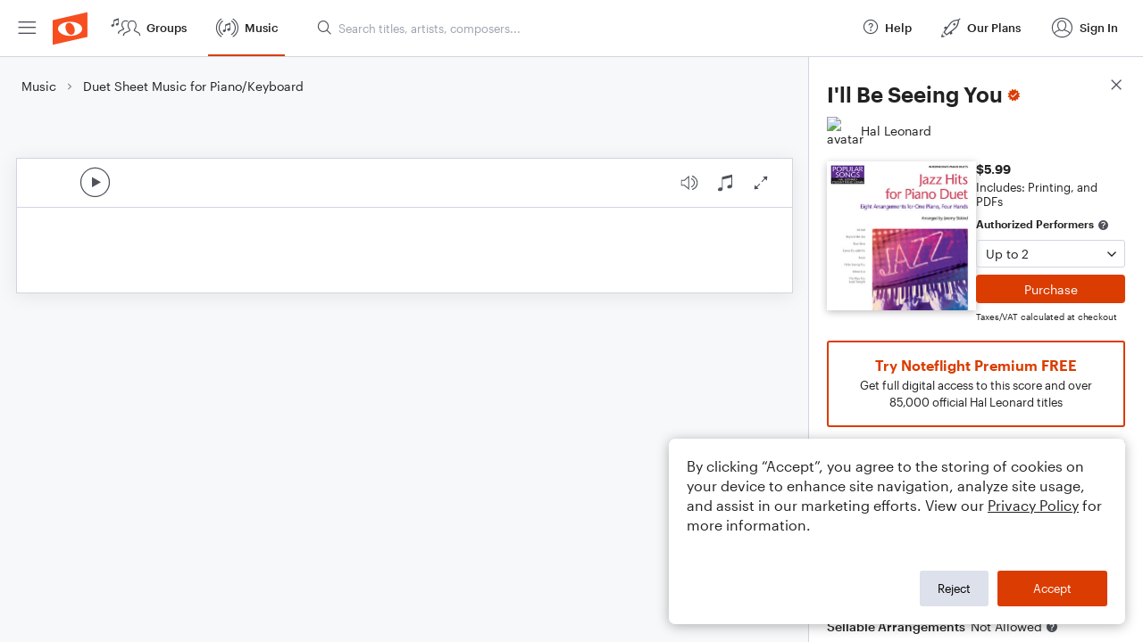

--- FILE ---
content_type: text/html; charset=utf-8
request_url: https://www.noteflight.com/pub_embed/45ceb6336cba13f0e032596ad99242ba?token=eyJhbGciOiJIUzI1NiJ9.eyJkYXRhIjp7InB1Ymxpc2hlZF9zY29yZV9pZCI6IjQ1Y2ViNjMzNmNiYTEzZjBlMDMyNTk2YWQ5OTI0MmJhIiwicHJldmlldyI6dHJ1ZSwicGVyc29uYWxpemF0aW9uIjpudWxsLCJkaXNhYmxlUHJpbnRpbmciOnRydWV9LCJleHAiOjE3Njk4MTk2MTJ9.EYu5FncZlot6w8wIdgXOM-kD3BLBGHKzHpY3jSRVLsw
body_size: 2154
content:
<!DOCTYPE html>
<html lang="en" xml:lang="en" xmlns="http://www.w3.org/1999/xhtml">
  <head>
    <meta content="text/html;charset=UTF-8" http-equiv="content-type" />
    <meta http-equiv="X-UA-Compatible" content="requiresActiveX=true" />

      <meta name="robots" content="noindex,nofollow" />

    <title>
      Noteflight - Online Music Notation Software
    </title>
    <script language="javascript">
      var appConfigJsonB64 = "[base64]/[base64]/[base64]"
    </script>
    <script src="https://production-assets.noteflight.com/speedyg/speedyg-a8e1916442d63d519d18.js"></script>
  </head>
  <body id="appBody">
  <div id="mainPage">
    <div id="embedContainer">
      <iframe id="embedIframe" class="fullSize" allow="autoplay; fullscreen"></iframe>
    </div>
    <div id="svgContainer">
      <div id="svgContainerHeader" class="svgContainerHeader" role="navigation" aria-label="svgContainerHeade">
        <div class="svgContainerHeaderInner" role="toolbar" aria-orientation="horizontal">
          <div class="headerPaletteLeft">
            <button
              id="playButton"
              class="unstyled paletteButton playCircle"
              aria-label="Play">
            </button>
          </div>
          <div class="headerPaletteRight">
            <button
              id="playbackButton"
              class="unstyled paletteButton playback"
              aria-label="Playback">
            </button>
            <button
              id="scoreButton"
              class="unstyled paletteButton notes"
              aria-label="Score">
            </button>
            <div id="printButtonContainer" class="hidden">
              <button
                id="printButton"
                class="unstyled paletteButton printSimple"
                aria-label="Print PDF Sample"
                aria-disabled="true">
              </button>
            </div>
            <button
              id="fullScreenButton"
              class="unstyled paletteButton"
              aria-label="Full Screen">
            </button>
          </div>
        </div>
      </div>
      <div id="pagesContainer" class="pagesContainer" role="main">
        <div id="pageTurnerBack" class="performUI performPageTurner back"></div>
        <div id="pageTurnerForward" class="performUI performPageTurner forward"></div>
      </div>
      <div id="spinner" class="hidden">
        <div id="spinner" class="overlay">
          <div class="spinnerContainer">
            <div class="spinner">
            </div>
            <div id="overlayCaption" class="overlayCaption"></div>
          </div>
        </div>
      </div>
    </div>
  </div>
</body>

</html>


--- FILE ---
content_type: text/javascript
request_url: https://production-assets.noteflight.com/client/js/tippy.d301891a9f7ec76d639e.js
body_size: 12981
content:
"use strict";(self.webpackChunkfrontend=self.webpackChunkfrontend||[]).push([[4315],{7275:(e,t,n)=>{function r(e){if(null==e)return window;if("[object Window]"!==e.toString()){var t=e.ownerDocument;return t&&t.defaultView||window}return e}function o(e){return e instanceof r(e).Element||e instanceof Element}function i(e){return e instanceof r(e).HTMLElement||e instanceof HTMLElement}function a(e){return"undefined"!=typeof ShadowRoot&&(e instanceof r(e).ShadowRoot||e instanceof ShadowRoot)}n.d(t,{default:()=>Tt});var s=Math.max,c=Math.min,u=Math.round;function p(e,t){void 0===t&&(t=!1);var n=e.getBoundingClientRect(),r=1,o=1;if(i(e)&&t){var a=e.offsetHeight,s=e.offsetWidth;s>0&&(r=u(n.width)/s||1),a>0&&(o=u(n.height)/a||1)}return{width:n.width/r,height:n.height/o,top:n.top/o,right:n.right/r,bottom:n.bottom/o,left:n.left/r,x:n.left/r,y:n.top/o}}function f(e){var t=r(e);return{scrollLeft:t.pageXOffset,scrollTop:t.pageYOffset}}function d(e){return e?(e.nodeName||"").toLowerCase():null}function l(e){return((o(e)?e.ownerDocument:e.document)||window.document).documentElement}function m(e){return p(l(e)).left+f(e).scrollLeft}function v(e){return r(e).getComputedStyle(e)}function h(e){var t=v(e),n=t.overflow,r=t.overflowX,o=t.overflowY;return/auto|scroll|overlay|hidden/.test(n+o+r)}function g(e,t,n){void 0===n&&(n=!1);var o,a,s=i(t),c=i(t)&&function(e){var t=e.getBoundingClientRect(),n=u(t.width)/e.offsetWidth||1,r=u(t.height)/e.offsetHeight||1;return 1!==n||1!==r}(t),v=l(t),g=p(e,c),b={scrollLeft:0,scrollTop:0},y={x:0,y:0};return(s||!s&&!n)&&(("body"!==d(t)||h(v))&&(b=(o=t)!==r(o)&&i(o)?{scrollLeft:(a=o).scrollLeft,scrollTop:a.scrollTop}:f(o)),i(t)?((y=p(t,!0)).x+=t.clientLeft,y.y+=t.clientTop):v&&(y.x=m(v))),{x:g.left+b.scrollLeft-y.x,y:g.top+b.scrollTop-y.y,width:g.width,height:g.height}}function b(e){var t=p(e),n=e.offsetWidth,r=e.offsetHeight;return Math.abs(t.width-n)<=1&&(n=t.width),Math.abs(t.height-r)<=1&&(r=t.height),{x:e.offsetLeft,y:e.offsetTop,width:n,height:r}}function y(e){return"html"===d(e)?e:e.assignedSlot||e.parentNode||(a(e)?e.host:null)||l(e)}function w(e){return["html","body","#document"].indexOf(d(e))>=0?e.ownerDocument.body:i(e)&&h(e)?e:w(y(e))}function x(e,t){var n;void 0===t&&(t=[]);var o=w(e),i=o===(null==(n=e.ownerDocument)?void 0:n.body),a=r(o),s=i?[a].concat(a.visualViewport||[],h(o)?o:[]):o,c=t.concat(s);return i?c:c.concat(x(y(s)))}function O(e){return["table","td","th"].indexOf(d(e))>=0}function E(e){return i(e)&&"fixed"!==v(e).position?e.offsetParent:null}function A(e){for(var t=r(e),n=E(e);n&&O(n)&&"static"===v(n).position;)n=E(n);return n&&("html"===d(n)||"body"===d(n)&&"static"===v(n).position)?t:n||function(e){var t=-1!==navigator.userAgent.toLowerCase().indexOf("firefox");if(-1!==navigator.userAgent.indexOf("Trident")&&i(e)&&"fixed"===v(e).position)return null;var n=y(e);for(a(n)&&(n=n.host);i(n)&&["html","body"].indexOf(d(n))<0;){var r=v(n);if("none"!==r.transform||"none"!==r.perspective||"paint"===r.contain||-1!==["transform","perspective"].indexOf(r.willChange)||t&&"filter"===r.willChange||t&&r.filter&&"none"!==r.filter)return n;n=n.parentNode}return null}(e)||t}var T="top",j="bottom",D="right",L="left",k="auto",C=[T,j,D,L],P="start",S="end",M="clippingParents",H="viewport",R="popper",V="reference",W=C.reduce((function(e,t){return e.concat([t+"-"+P,t+"-"+S])}),[]),B=[].concat(C,[k]).reduce((function(e,t){return e.concat([t,t+"-"+P,t+"-"+S])}),[]),N=["beforeRead","read","afterRead","beforeMain","main","afterMain","beforeWrite","write","afterWrite"];function I(e){var t=new Map,n=new Set,r=[];function o(e){n.add(e.name),[].concat(e.requires||[],e.requiresIfExists||[]).forEach((function(e){if(!n.has(e)){var r=t.get(e);r&&o(r)}})),r.push(e)}return e.forEach((function(e){t.set(e.name,e)})),e.forEach((function(e){n.has(e.name)||o(e)})),r}var _={placement:"bottom",modifiers:[],strategy:"absolute"};function U(){for(var e=arguments.length,t=new Array(e),n=0;n<e;n++)t[n]=arguments[n];return!t.some((function(e){return!(e&&"function"==typeof e.getBoundingClientRect)}))}function q(e){void 0===e&&(e={});var t=e,n=t.defaultModifiers,r=void 0===n?[]:n,i=t.defaultOptions,a=void 0===i?_:i;return function(e,t,n){void 0===n&&(n=a);var i,s,c={placement:"bottom",orderedModifiers:[],options:Object.assign({},_,a),modifiersData:{},elements:{reference:e,popper:t},attributes:{},styles:{}},u=[],p=!1,f={state:c,setOptions:function(n){var i="function"==typeof n?n(c.options):n;d(),c.options=Object.assign({},a,c.options,i),c.scrollParents={reference:o(e)?x(e):e.contextElement?x(e.contextElement):[],popper:x(t)};var s=function(e){var t=I(e);return N.reduce((function(e,n){return e.concat(t.filter((function(e){return e.phase===n})))}),[])}(function(e){var t=e.reduce((function(e,t){var n=e[t.name];return e[t.name]=n?Object.assign({},n,t,{options:Object.assign({},n.options,t.options),data:Object.assign({},n.data,t.data)}):t,e}),{});return Object.keys(t).map((function(e){return t[e]}))}([].concat(r,c.options.modifiers)));return c.orderedModifiers=s.filter((function(e){return e.enabled})),c.orderedModifiers.forEach((function(e){var t=e.name,n=e.options,r=void 0===n?{}:n,o=e.effect;if("function"==typeof o){var i=o({state:c,name:t,instance:f,options:r}),a=function(){};u.push(i||a)}})),f.update()},forceUpdate:function(){if(!p){var e=c.elements,t=e.reference,n=e.popper;if(U(t,n)){c.rects={reference:g(t,A(n),"fixed"===c.options.strategy),popper:b(n)},c.reset=!1,c.placement=c.options.placement,c.orderedModifiers.forEach((function(e){return c.modifiersData[e.name]=Object.assign({},e.data)}));for(var r=0;r<c.orderedModifiers.length;r++)if(!0!==c.reset){var o=c.orderedModifiers[r],i=o.fn,a=o.options,s=void 0===a?{}:a,u=o.name;"function"==typeof i&&(c=i({state:c,options:s,name:u,instance:f})||c)}else c.reset=!1,r=-1}}},update:(i=function(){return new Promise((function(e){f.forceUpdate(),e(c)}))},function(){return s||(s=new Promise((function(e){Promise.resolve().then((function(){s=void 0,e(i())}))}))),s}),destroy:function(){d(),p=!0}};if(!U(e,t))return f;function d(){u.forEach((function(e){return e()})),u=[]}return f.setOptions(n).then((function(e){!p&&n.onFirstUpdate&&n.onFirstUpdate(e)})),f}}var $={passive:!0};function F(e){return e.split("-")[0]}function z(e){return e.split("-")[1]}function X(e){return["top","bottom"].indexOf(e)>=0?"x":"y"}function Y(e){var t,n=e.reference,r=e.element,o=e.placement,i=o?F(o):null,a=o?z(o):null,s=n.x+n.width/2-r.width/2,c=n.y+n.height/2-r.height/2;switch(i){case T:t={x:s,y:n.y-r.height};break;case j:t={x:s,y:n.y+n.height};break;case D:t={x:n.x+n.width,y:c};break;case L:t={x:n.x-r.width,y:c};break;default:t={x:n.x,y:n.y}}var u=i?X(i):null;if(null!=u){var p="y"===u?"height":"width";switch(a){case P:t[u]=t[u]-(n[p]/2-r[p]/2);break;case S:t[u]=t[u]+(n[p]/2-r[p]/2)}}return t}var J={top:"auto",right:"auto",bottom:"auto",left:"auto"};function G(e){var t,n=e.popper,o=e.popperRect,i=e.placement,a=e.variation,s=e.offsets,c=e.position,p=e.gpuAcceleration,f=e.adaptive,d=e.roundOffsets,m=e.isFixed,h=s.x,g=void 0===h?0:h,b=s.y,y=void 0===b?0:b,w="function"==typeof d?d({x:g,y}):{x:g,y};g=w.x,y=w.y;var x=s.hasOwnProperty("x"),O=s.hasOwnProperty("y"),E=L,k=T,C=window;if(f){var P=A(n),M="clientHeight",H="clientWidth";if(P===r(n)&&"static"!==v(P=l(n)).position&&"absolute"===c&&(M="scrollHeight",H="scrollWidth"),i===T||(i===L||i===D)&&a===S)k=j,y-=(m&&P===C&&C.visualViewport?C.visualViewport.height:P[M])-o.height,y*=p?1:-1;if(i===L||(i===T||i===j)&&a===S)E=D,g-=(m&&P===C&&C.visualViewport?C.visualViewport.width:P[H])-o.width,g*=p?1:-1}var R,V=Object.assign({position:c},f&&J),W=!0===d?function(e){var t=e.x,n=e.y,r=window.devicePixelRatio||1;return{x:u(t*r)/r||0,y:u(n*r)/r||0}}({x:g,y}):{x:g,y};return g=W.x,y=W.y,p?Object.assign({},V,((R={})[k]=O?"0":"",R[E]=x?"0":"",R.transform=(C.devicePixelRatio||1)<=1?"translate("+g+"px, "+y+"px)":"translate3d("+g+"px, "+y+"px, 0)",R)):Object.assign({},V,((t={})[k]=O?y+"px":"",t[E]=x?g+"px":"",t.transform="",t))}const K={name:"applyStyles",enabled:!0,phase:"write",fn:function(e){var t=e.state;Object.keys(t.elements).forEach((function(e){var n=t.styles[e]||{},r=t.attributes[e]||{},o=t.elements[e];i(o)&&d(o)&&(Object.assign(o.style,n),Object.keys(r).forEach((function(e){var t=r[e];!1===t?o.removeAttribute(e):o.setAttribute(e,!0===t?"":t)})))}))},effect:function(e){var t=e.state,n={popper:{position:t.options.strategy,left:"0",top:"0",margin:"0"},arrow:{position:"absolute"},reference:{}};return Object.assign(t.elements.popper.style,n.popper),t.styles=n,t.elements.arrow&&Object.assign(t.elements.arrow.style,n.arrow),function(){Object.keys(t.elements).forEach((function(e){var r=t.elements[e],o=t.attributes[e]||{},a=Object.keys(t.styles.hasOwnProperty(e)?t.styles[e]:n[e]).reduce((function(e,t){return e[t]="",e}),{});i(r)&&d(r)&&(Object.assign(r.style,a),Object.keys(o).forEach((function(e){r.removeAttribute(e)})))}))}},requires:["computeStyles"]};const Q={name:"offset",enabled:!0,phase:"main",requires:["popperOffsets"],fn:function(e){var t=e.state,n=e.options,r=e.name,o=n.offset,i=void 0===o?[0,0]:o,a=B.reduce((function(e,n){return e[n]=function(e,t,n){var r=F(e),o=[L,T].indexOf(r)>=0?-1:1,i="function"==typeof n?n(Object.assign({},t,{placement:e})):n,a=i[0],s=i[1];return a=a||0,s=(s||0)*o,[L,D].indexOf(r)>=0?{x:s,y:a}:{x:a,y:s}}(n,t.rects,i),e}),{}),s=a[t.placement],c=s.x,u=s.y;null!=t.modifiersData.popperOffsets&&(t.modifiersData.popperOffsets.x+=c,t.modifiersData.popperOffsets.y+=u),t.modifiersData[r]=a}};var Z={left:"right",right:"left",bottom:"top",top:"bottom"};function ee(e){return e.replace(/left|right|bottom|top/g,(function(e){return Z[e]}))}var te={start:"end",end:"start"};function ne(e){return e.replace(/start|end/g,(function(e){return te[e]}))}function re(e,t){var n=t.getRootNode&&t.getRootNode();if(e.contains(t))return!0;if(n&&a(n)){var r=t;do{if(r&&e.isSameNode(r))return!0;r=r.parentNode||r.host}while(r)}return!1}function oe(e){return Object.assign({},e,{left:e.x,top:e.y,right:e.x+e.width,bottom:e.y+e.height})}function ie(e,t){return t===H?oe(function(e){var t=r(e),n=l(e),o=t.visualViewport,i=n.clientWidth,a=n.clientHeight,s=0,c=0;return o&&(i=o.width,a=o.height,/^((?!chrome|android).)*safari/i.test(navigator.userAgent)||(s=o.offsetLeft,c=o.offsetTop)),{width:i,height:a,x:s+m(e),y:c}}(e)):o(t)?function(e){var t=p(e);return t.top=t.top+e.clientTop,t.left=t.left+e.clientLeft,t.bottom=t.top+e.clientHeight,t.right=t.left+e.clientWidth,t.width=e.clientWidth,t.height=e.clientHeight,t.x=t.left,t.y=t.top,t}(t):oe(function(e){var t,n=l(e),r=f(e),o=null==(t=e.ownerDocument)?void 0:t.body,i=s(n.scrollWidth,n.clientWidth,o?o.scrollWidth:0,o?o.clientWidth:0),a=s(n.scrollHeight,n.clientHeight,o?o.scrollHeight:0,o?o.clientHeight:0),c=-r.scrollLeft+m(e),u=-r.scrollTop;return"rtl"===v(o||n).direction&&(c+=s(n.clientWidth,o?o.clientWidth:0)-i),{width:i,height:a,x:c,y:u}}(l(e)))}function ae(e,t,n){var r="clippingParents"===t?function(e){var t=x(y(e)),n=["absolute","fixed"].indexOf(v(e).position)>=0&&i(e)?A(e):e;return o(n)?t.filter((function(e){return o(e)&&re(e,n)&&"body"!==d(e)})):[]}(e):[].concat(t),a=[].concat(r,[n]),u=a[0],p=a.reduce((function(t,n){var r=ie(e,n);return t.top=s(r.top,t.top),t.right=c(r.right,t.right),t.bottom=c(r.bottom,t.bottom),t.left=s(r.left,t.left),t}),ie(e,u));return p.width=p.right-p.left,p.height=p.bottom-p.top,p.x=p.left,p.y=p.top,p}function se(e){return Object.assign({},{top:0,right:0,bottom:0,left:0},e)}function ce(e,t){return t.reduce((function(t,n){return t[n]=e,t}),{})}function ue(e,t){void 0===t&&(t={});var n=t,r=n.placement,i=void 0===r?e.placement:r,a=n.boundary,s=void 0===a?M:a,c=n.rootBoundary,u=void 0===c?H:c,f=n.elementContext,d=void 0===f?R:f,m=n.altBoundary,v=void 0!==m&&m,h=n.padding,g=void 0===h?0:h,b=se("number"!=typeof g?g:ce(g,C)),y=d===R?V:R,w=e.rects.popper,x=e.elements[v?y:d],O=ae(o(x)?x:x.contextElement||l(e.elements.popper),s,u),E=p(e.elements.reference),A=Y({reference:E,element:w,strategy:"absolute",placement:i}),L=oe(Object.assign({},w,A)),k=d===R?L:E,P={top:O.top-k.top+b.top,bottom:k.bottom-O.bottom+b.bottom,left:O.left-k.left+b.left,right:k.right-O.right+b.right},S=e.modifiersData.offset;if(d===R&&S){var W=S[i];Object.keys(P).forEach((function(e){var t=[D,j].indexOf(e)>=0?1:-1,n=[T,j].indexOf(e)>=0?"y":"x";P[e]+=W[n]*t}))}return P}function pe(e,t,n){return s(e,c(t,n))}const fe={name:"preventOverflow",enabled:!0,phase:"main",fn:function(e){var t=e.state,n=e.options,r=e.name,o=n.mainAxis,i=void 0===o||o,a=n.altAxis,u=void 0!==a&&a,p=n.boundary,f=n.rootBoundary,d=n.altBoundary,l=n.padding,m=n.tether,v=void 0===m||m,h=n.tetherOffset,g=void 0===h?0:h,y=ue(t,{boundary:p,rootBoundary:f,padding:l,altBoundary:d}),w=F(t.placement),x=z(t.placement),O=!x,E=X(w),k="x"===E?"y":"x",C=t.modifiersData.popperOffsets,S=t.rects.reference,M=t.rects.popper,H="function"==typeof g?g(Object.assign({},t.rects,{placement:t.placement})):g,R="number"==typeof H?{mainAxis:H,altAxis:H}:Object.assign({mainAxis:0,altAxis:0},H),V=t.modifiersData.offset?t.modifiersData.offset[t.placement]:null,W={x:0,y:0};if(C){if(i){var B,N="y"===E?T:L,I="y"===E?j:D,_="y"===E?"height":"width",U=C[E],q=U+y[N],$=U-y[I],Y=v?-M[_]/2:0,J=x===P?S[_]:M[_],G=x===P?-M[_]:-S[_],K=t.elements.arrow,Q=v&&K?b(K):{width:0,height:0},Z=t.modifiersData["arrow#persistent"]?t.modifiersData["arrow#persistent"].padding:{top:0,right:0,bottom:0,left:0},ee=Z[N],te=Z[I],ne=pe(0,S[_],Q[_]),re=O?S[_]/2-Y-ne-ee-R.mainAxis:J-ne-ee-R.mainAxis,oe=O?-S[_]/2+Y+ne+te+R.mainAxis:G+ne+te+R.mainAxis,ie=t.elements.arrow&&A(t.elements.arrow),ae=ie?"y"===E?ie.clientTop||0:ie.clientLeft||0:0,se=null!=(B=null==V?void 0:V[E])?B:0,ce=U+oe-se,fe=pe(v?c(q,U+re-se-ae):q,U,v?s($,ce):$);C[E]=fe,W[E]=fe-U}if(u){var de,le="x"===E?T:L,me="x"===E?j:D,ve=C[k],he="y"===k?"height":"width",ge=ve+y[le],be=ve-y[me],ye=-1!==[T,L].indexOf(w),we=null!=(de=null==V?void 0:V[k])?de:0,xe=ye?ge:ve-S[he]-M[he]-we+R.altAxis,Oe=ye?ve+S[he]+M[he]-we-R.altAxis:be,Ee=v&&ye?function(e,t,n){var r=pe(e,t,n);return r>n?n:r}(xe,ve,Oe):pe(v?xe:ge,ve,v?Oe:be);C[k]=Ee,W[k]=Ee-ve}t.modifiersData[r]=W}},requiresIfExists:["offset"]};const de={name:"arrow",enabled:!0,phase:"main",fn:function(e){var t,n=e.state,r=e.name,o=e.options,i=n.elements.arrow,a=n.modifiersData.popperOffsets,s=F(n.placement),c=X(s),u=[L,D].indexOf(s)>=0?"height":"width";if(i&&a){var p=function(e,t){return se("number"!=typeof(e="function"==typeof e?e(Object.assign({},t.rects,{placement:t.placement})):e)?e:ce(e,C))}(o.padding,n),f=b(i),d="y"===c?T:L,l="y"===c?j:D,m=n.rects.reference[u]+n.rects.reference[c]-a[c]-n.rects.popper[u],v=a[c]-n.rects.reference[c],h=A(i),g=h?"y"===c?h.clientHeight||0:h.clientWidth||0:0,y=m/2-v/2,w=p[d],x=g-f[u]-p[l],O=g/2-f[u]/2+y,E=pe(w,O,x),k=c;n.modifiersData[r]=((t={})[k]=E,t.centerOffset=E-O,t)}},effect:function(e){var t=e.state,n=e.options.element,r=void 0===n?"[data-popper-arrow]":n;null!=r&&("string"!=typeof r||(r=t.elements.popper.querySelector(r)))&&re(t.elements.popper,r)&&(t.elements.arrow=r)},requires:["popperOffsets"],requiresIfExists:["preventOverflow"]};function le(e,t,n){return void 0===n&&(n={x:0,y:0}),{top:e.top-t.height-n.y,right:e.right-t.width+n.x,bottom:e.bottom-t.height+n.y,left:e.left-t.width-n.x}}function me(e){return[T,D,j,L].some((function(t){return e[t]>=0}))}var ve=q({defaultModifiers:[{name:"eventListeners",enabled:!0,phase:"write",fn:function(){},effect:function(e){var t=e.state,n=e.instance,o=e.options,i=o.scroll,a=void 0===i||i,s=o.resize,c=void 0===s||s,u=r(t.elements.popper),p=[].concat(t.scrollParents.reference,t.scrollParents.popper);return a&&p.forEach((function(e){e.addEventListener("scroll",n.update,$)})),c&&u.addEventListener("resize",n.update,$),function(){a&&p.forEach((function(e){e.removeEventListener("scroll",n.update,$)})),c&&u.removeEventListener("resize",n.update,$)}},data:{}},{name:"popperOffsets",enabled:!0,phase:"read",fn:function(e){var t=e.state,n=e.name;t.modifiersData[n]=Y({reference:t.rects.reference,element:t.rects.popper,strategy:"absolute",placement:t.placement})},data:{}},{name:"computeStyles",enabled:!0,phase:"beforeWrite",fn:function(e){var t=e.state,n=e.options,r=n.gpuAcceleration,o=void 0===r||r,i=n.adaptive,a=void 0===i||i,s=n.roundOffsets,c=void 0===s||s,u={placement:F(t.placement),variation:z(t.placement),popper:t.elements.popper,popperRect:t.rects.popper,gpuAcceleration:o,isFixed:"fixed"===t.options.strategy};null!=t.modifiersData.popperOffsets&&(t.styles.popper=Object.assign({},t.styles.popper,G(Object.assign({},u,{offsets:t.modifiersData.popperOffsets,position:t.options.strategy,adaptive:a,roundOffsets:c})))),null!=t.modifiersData.arrow&&(t.styles.arrow=Object.assign({},t.styles.arrow,G(Object.assign({},u,{offsets:t.modifiersData.arrow,position:"absolute",adaptive:!1,roundOffsets:c})))),t.attributes.popper=Object.assign({},t.attributes.popper,{"data-popper-placement":t.placement})},data:{}},K,Q,{name:"flip",enabled:!0,phase:"main",fn:function(e){var t=e.state,n=e.options,r=e.name;if(!t.modifiersData[r]._skip){for(var o=n.mainAxis,i=void 0===o||o,a=n.altAxis,s=void 0===a||a,c=n.fallbackPlacements,u=n.padding,p=n.boundary,f=n.rootBoundary,d=n.altBoundary,l=n.flipVariations,m=void 0===l||l,v=n.allowedAutoPlacements,h=t.options.placement,g=F(h),b=c||(g===h||!m?[ee(h)]:function(e){if(F(e)===k)return[];var t=ee(e);return[ne(e),t,ne(t)]}(h)),y=[h].concat(b).reduce((function(e,n){return e.concat(F(n)===k?function(e,t){void 0===t&&(t={});var n=t,r=n.placement,o=n.boundary,i=n.rootBoundary,a=n.padding,s=n.flipVariations,c=n.allowedAutoPlacements,u=void 0===c?B:c,p=z(r),f=p?s?W:W.filter((function(e){return z(e)===p})):C,d=f.filter((function(e){return u.indexOf(e)>=0}));0===d.length&&(d=f);var l=d.reduce((function(t,n){return t[n]=ue(e,{placement:n,boundary:o,rootBoundary:i,padding:a})[F(n)],t}),{});return Object.keys(l).sort((function(e,t){return l[e]-l[t]}))}(t,{placement:n,boundary:p,rootBoundary:f,padding:u,flipVariations:m,allowedAutoPlacements:v}):n)}),[]),w=t.rects.reference,x=t.rects.popper,O=new Map,E=!0,A=y[0],S=0;S<y.length;S++){var M=y[S],H=F(M),R=z(M)===P,V=[T,j].indexOf(H)>=0,N=V?"width":"height",I=ue(t,{placement:M,boundary:p,rootBoundary:f,altBoundary:d,padding:u}),_=V?R?D:L:R?j:T;w[N]>x[N]&&(_=ee(_));var U=ee(_),q=[];if(i&&q.push(I[H]<=0),s&&q.push(I[_]<=0,I[U]<=0),q.every((function(e){return e}))){A=M,E=!1;break}O.set(M,q)}if(E)for(var $=function(e){var t=y.find((function(t){var n=O.get(t);if(n)return n.slice(0,e).every((function(e){return e}))}));if(t)return A=t,"break"},X=m?3:1;X>0;X--){if("break"===$(X))break}t.placement!==A&&(t.modifiersData[r]._skip=!0,t.placement=A,t.reset=!0)}},requiresIfExists:["offset"],data:{_skip:!1}},fe,de,{name:"hide",enabled:!0,phase:"main",requiresIfExists:["preventOverflow"],fn:function(e){var t=e.state,n=e.name,r=t.rects.reference,o=t.rects.popper,i=t.modifiersData.preventOverflow,a=ue(t,{elementContext:"reference"}),s=ue(t,{altBoundary:!0}),c=le(a,r),u=le(s,o,i),p=me(c),f=me(u);t.modifiersData[n]={referenceClippingOffsets:c,popperEscapeOffsets:u,isReferenceHidden:p,hasPopperEscaped:f},t.attributes.popper=Object.assign({},t.attributes.popper,{"data-popper-reference-hidden":p,"data-popper-escaped":f})}}]}),he="tippy-content",ge="tippy-backdrop",be="tippy-arrow",ye="tippy-svg-arrow",we={passive:!0,capture:!0},xe=function(){return document.body};function Oe(e,t,n){if(Array.isArray(e)){var r=e[t];return null==r?Array.isArray(n)?n[t]:n:r}return e}function Ee(e,t){var n={}.toString.call(e);return 0===n.indexOf("[object")&&n.indexOf(t+"]")>-1}function Ae(e,t){return"function"==typeof e?e.apply(void 0,t):e}function Te(e,t){return 0===t?e:function(r){clearTimeout(n),n=setTimeout((function(){e(r)}),t)};var n}function je(e){return[].concat(e)}function De(e,t){-1===e.indexOf(t)&&e.push(t)}function Le(e){return e.split("-")[0]}function ke(e){return[].slice.call(e)}function Ce(e){return Object.keys(e).reduce((function(t,n){return void 0!==e[n]&&(t[n]=e[n]),t}),{})}function Pe(){return document.createElement("div")}function Se(e){return["Element","Fragment"].some((function(t){return Ee(e,t)}))}function Me(e){return Ee(e,"MouseEvent")}function He(e){return!(!e||!e._tippy||e._tippy.reference!==e)}function Re(e){return Se(e)?[e]:function(e){return Ee(e,"NodeList")}(e)?ke(e):Array.isArray(e)?e:ke(document.querySelectorAll(e))}function Ve(e,t){e.forEach((function(e){e&&(e.style.transitionDuration=t+"ms")}))}function We(e,t){e.forEach((function(e){e&&e.setAttribute("data-state",t)}))}function Be(e){var t,n=je(e)[0];return null!=n&&null!=(t=n.ownerDocument)&&t.body?n.ownerDocument:document}function Ne(e,t,n){var r=t+"EventListener";["transitionend","webkitTransitionEnd"].forEach((function(t){e[r](t,n)}))}function Ie(e,t){for(var n=t;n;){var r;if(e.contains(n))return!0;n=null==n.getRootNode||null==(r=n.getRootNode())?void 0:r.host}return!1}var _e={isTouch:!1},Ue=0;function qe(){_e.isTouch||(_e.isTouch=!0,window.performance&&document.addEventListener("mousemove",$e))}function $e(){var e=performance.now();e-Ue<20&&(_e.isTouch=!1,document.removeEventListener("mousemove",$e)),Ue=e}function Fe(){var e=document.activeElement;if(He(e)){var t=e._tippy;e.blur&&!t.state.isVisible&&e.blur()}}var ze=!!("undefined"!=typeof window&&"undefined"!=typeof document)&&!!window.msCrypto;var Xe={animateFill:!1,followCursor:!1,inlinePositioning:!1,sticky:!1},Ye=Object.assign({appendTo:xe,aria:{content:"auto",expanded:"auto"},delay:0,duration:[300,250],getReferenceClientRect:null,hideOnClick:!0,ignoreAttributes:!1,interactive:!1,interactiveBorder:2,interactiveDebounce:0,moveTransition:"",offset:[0,10],onAfterUpdate:function(){},onBeforeUpdate:function(){},onCreate:function(){},onDestroy:function(){},onHidden:function(){},onHide:function(){},onMount:function(){},onShow:function(){},onShown:function(){},onTrigger:function(){},onUntrigger:function(){},onClickOutside:function(){},placement:"top",plugins:[],popperOptions:{},render:null,showOnCreate:!1,touch:!0,trigger:"mouseenter focus",triggerTarget:null},Xe,{allowHTML:!1,animation:"fade",arrow:!0,content:"",inertia:!1,maxWidth:350,role:"tooltip",theme:"",zIndex:9999}),Je=Object.keys(Ye);function Ge(e){var t=(e.plugins||[]).reduce((function(t,n){var r,o=n.name,i=n.defaultValue;o&&(t[o]=void 0!==e[o]?e[o]:null!=(r=Ye[o])?r:i);return t}),{});return Object.assign({},e,t)}function Ke(e,t){var n=Object.assign({},t,{content:Ae(t.content,[e])},t.ignoreAttributes?{}:function(e,t){return(t?Object.keys(Ge(Object.assign({},Ye,{plugins:t}))):Je).reduce((function(t,n){var r=(e.getAttribute("data-tippy-"+n)||"").trim();if(!r)return t;if("content"===n)t[n]=r;else try{t[n]=JSON.parse(r)}catch(e){t[n]=r}return t}),{})}(e,t.plugins));return n.aria=Object.assign({},Ye.aria,n.aria),n.aria={expanded:"auto"===n.aria.expanded?t.interactive:n.aria.expanded,content:"auto"===n.aria.content?t.interactive?null:"describedby":n.aria.content},n}var Qe=function(){return"innerHTML"};function Ze(e,t){e[Qe()]=t}function et(e){var t=Pe();return!0===e?t.className=be:(t.className=ye,Se(e)?t.appendChild(e):Ze(t,e)),t}function tt(e,t){Se(t.content)?(Ze(e,""),e.appendChild(t.content)):"function"!=typeof t.content&&(t.allowHTML?Ze(e,t.content):e.textContent=t.content)}function nt(e){var t=e.firstElementChild,n=ke(t.children);return{box:t,content:n.find((function(e){return e.classList.contains(he)})),arrow:n.find((function(e){return e.classList.contains(be)||e.classList.contains(ye)})),backdrop:n.find((function(e){return e.classList.contains(ge)}))}}function rt(e){var t=Pe(),n=Pe();n.className="tippy-box",n.setAttribute("data-state","hidden"),n.setAttribute("tabindex","-1");var r=Pe();function o(n,r){var o=nt(t),i=o.box,a=o.content,s=o.arrow;r.theme?i.setAttribute("data-theme",r.theme):i.removeAttribute("data-theme"),"string"==typeof r.animation?i.setAttribute("data-animation",r.animation):i.removeAttribute("data-animation"),r.inertia?i.setAttribute("data-inertia",""):i.removeAttribute("data-inertia"),i.style.maxWidth="number"==typeof r.maxWidth?r.maxWidth+"px":r.maxWidth,r.role?i.setAttribute("role",r.role):i.removeAttribute("role"),n.content===r.content&&n.allowHTML===r.allowHTML||tt(a,e.props),r.arrow?s?n.arrow!==r.arrow&&(i.removeChild(s),i.appendChild(et(r.arrow))):i.appendChild(et(r.arrow)):s&&i.removeChild(s)}return r.className=he,r.setAttribute("data-state","hidden"),tt(r,e.props),t.appendChild(n),n.appendChild(r),o(e.props,e.props),{popper:t,onUpdate:o}}rt.$$tippy=!0;var ot=1,it=[],at=[];function st(e,t){var n,r,o,i,a,s,c,u,p=Ke(e,Object.assign({},Ye,Ge(Ce(t)))),f=!1,d=!1,l=!1,m=!1,v=[],h=Te(X,p.interactiveDebounce),g=ot++,b=(u=p.plugins).filter((function(e,t){return u.indexOf(e)===t})),y={id:g,reference:e,popper:Pe(),popperInstance:null,props:p,state:{isEnabled:!0,isVisible:!1,isDestroyed:!1,isMounted:!1,isShown:!1},plugins:b,clearDelayTimeouts:function(){clearTimeout(n),clearTimeout(r),cancelAnimationFrame(o)},setProps:function(t){0;if(y.state.isDestroyed)return;M("onBeforeUpdate",[y,t]),F();var n=y.props,r=Ke(e,Object.assign({},n,Ce(t),{ignoreAttributes:!0}));y.props=r,$(),n.interactiveDebounce!==r.interactiveDebounce&&(V(),h=Te(X,r.interactiveDebounce));n.triggerTarget&&!r.triggerTarget?je(n.triggerTarget).forEach((function(e){e.removeAttribute("aria-expanded")})):r.triggerTarget&&e.removeAttribute("aria-expanded");R(),S(),O&&O(n,r);y.popperInstance&&(K(),Z().forEach((function(e){requestAnimationFrame(e._tippy.popperInstance.forceUpdate)})));M("onAfterUpdate",[y,t])},setContent:function(e){y.setProps({content:e})},show:function(){0;var e=y.state.isVisible,t=y.state.isDestroyed,n=!y.state.isEnabled,r=_e.isTouch&&!y.props.touch,o=Oe(y.props.duration,0,Ye.duration);if(e||t||n||r)return;if(L().hasAttribute("disabled"))return;if(M("onShow",[y],!1),!1===y.props.onShow(y))return;y.state.isVisible=!0,D()&&(x.style.visibility="visible");S(),I(),y.state.isMounted||(x.style.transition="none");if(D()){var i=C();Ve([i.box,i.content],0)}s=function(){var e;if(y.state.isVisible&&!m){if(m=!0,x.offsetHeight,x.style.transition=y.props.moveTransition,D()&&y.props.animation){var t=C(),n=t.box,r=t.content;Ve([n,r],o),We([n,r],"visible")}H(),R(),De(at,y),null==(e=y.popperInstance)||e.forceUpdate(),M("onMount",[y]),y.props.animation&&D()&&function(e,t){U(e,t)}(o,(function(){y.state.isShown=!0,M("onShown",[y])}))}},function(){var e,t=y.props.appendTo,n=L();e=y.props.interactive&&t===xe||"parent"===t?n.parentNode:Ae(t,[n]);e.contains(x)||e.appendChild(x);y.state.isMounted=!0,K(),!1}()},hide:function(){0;var e=!y.state.isVisible,t=y.state.isDestroyed,n=!y.state.isEnabled,r=Oe(y.props.duration,1,Ye.duration);if(e||t||n)return;if(M("onHide",[y],!1),!1===y.props.onHide(y))return;y.state.isVisible=!1,y.state.isShown=!1,m=!1,f=!1,D()&&(x.style.visibility="hidden");if(V(),_(),S(!0),D()){var o=C(),i=o.box,a=o.content;y.props.animation&&(Ve([i,a],r),We([i,a],"hidden"))}H(),R(),y.props.animation?D()&&function(e,t){U(e,(function(){!y.state.isVisible&&x.parentNode&&x.parentNode.contains(x)&&t()}))}(r,y.unmount):y.unmount()},hideWithInteractivity:function(e){0;k().addEventListener("mousemove",h),De(it,h),h(e)},enable:function(){y.state.isEnabled=!0},disable:function(){y.hide(),y.state.isEnabled=!1},unmount:function(){0;y.state.isVisible&&y.hide();if(!y.state.isMounted)return;Q(),Z().forEach((function(e){e._tippy.unmount()})),x.parentNode&&x.parentNode.removeChild(x);at=at.filter((function(e){return e!==y})),y.state.isMounted=!1,M("onHidden",[y])},destroy:function(){0;if(y.state.isDestroyed)return;y.clearDelayTimeouts(),y.unmount(),F(),delete e._tippy,y.state.isDestroyed=!0,M("onDestroy",[y])}};if(!p.render)return y;var w=p.render(y),x=w.popper,O=w.onUpdate;x.setAttribute("data-tippy-root",""),x.id="tippy-"+y.id,y.popper=x,e._tippy=y,x._tippy=y;var E=b.map((function(e){return e.fn(y)})),A=e.hasAttribute("aria-expanded");return $(),R(),S(),M("onCreate",[y]),p.showOnCreate&&ee(),x.addEventListener("mouseenter",(function(){y.props.interactive&&y.state.isVisible&&y.clearDelayTimeouts()})),x.addEventListener("mouseleave",(function(){y.props.interactive&&y.props.trigger.indexOf("mouseenter")>=0&&k().addEventListener("mousemove",h)})),y;function T(){var e=y.props.touch;return Array.isArray(e)?e:[e,0]}function j(){return"hold"===T()[0]}function D(){var e;return!(null==(e=y.props.render)||!e.$$tippy)}function L(){return c||e}function k(){var e=L().parentNode;return e?Be(e):document}function C(){return nt(x)}function P(e){return y.state.isMounted&&!y.state.isVisible||_e.isTouch||i&&"focus"===i.type?0:Oe(y.props.delay,e?0:1,Ye.delay)}function S(e){void 0===e&&(e=!1),x.style.pointerEvents=y.props.interactive&&!e?"":"none",x.style.zIndex=""+y.props.zIndex}function M(e,t,n){var r;(void 0===n&&(n=!0),E.forEach((function(n){n[e]&&n[e].apply(n,t)})),n)&&(r=y.props)[e].apply(r,t)}function H(){var t=y.props.aria;if(t.content){var n="aria-"+t.content,r=x.id;je(y.props.triggerTarget||e).forEach((function(e){var t=e.getAttribute(n);if(y.state.isVisible)e.setAttribute(n,t?t+" "+r:r);else{var o=t&&t.replace(r,"").trim();o?e.setAttribute(n,o):e.removeAttribute(n)}}))}}function R(){!A&&y.props.aria.expanded&&je(y.props.triggerTarget||e).forEach((function(e){y.props.interactive?e.setAttribute("aria-expanded",y.state.isVisible&&e===L()?"true":"false"):e.removeAttribute("aria-expanded")}))}function V(){k().removeEventListener("mousemove",h),it=it.filter((function(e){return e!==h}))}function W(t){if(!_e.isTouch||!l&&"mousedown"!==t.type){var n=t.composedPath&&t.composedPath()[0]||t.target;if(!y.props.interactive||!Ie(x,n)){if(je(y.props.triggerTarget||e).some((function(e){return Ie(e,n)}))){if(_e.isTouch)return;if(y.state.isVisible&&y.props.trigger.indexOf("click")>=0)return}else M("onClickOutside",[y,t]);!0===y.props.hideOnClick&&(y.clearDelayTimeouts(),y.hide(),d=!0,setTimeout((function(){d=!1})),y.state.isMounted||_())}}}function B(){l=!0}function N(){l=!1}function I(){var e=k();e.addEventListener("mousedown",W,!0),e.addEventListener("touchend",W,we),e.addEventListener("touchstart",N,we),e.addEventListener("touchmove",B,we)}function _(){var e=k();e.removeEventListener("mousedown",W,!0),e.removeEventListener("touchend",W,we),e.removeEventListener("touchstart",N,we),e.removeEventListener("touchmove",B,we)}function U(e,t){var n=C().box;function r(e){e.target===n&&(Ne(n,"remove",r),t())}if(0===e)return t();Ne(n,"remove",a),Ne(n,"add",r),a=r}function q(t,n,r){void 0===r&&(r=!1),je(y.props.triggerTarget||e).forEach((function(e){e.addEventListener(t,n,r),v.push({node:e,eventType:t,handler:n,options:r})}))}function $(){var e;j()&&(q("touchstart",z,{passive:!0}),q("touchend",Y,{passive:!0})),(e=y.props.trigger,e.split(/\s+/).filter(Boolean)).forEach((function(e){if("manual"!==e)switch(q(e,z),e){case"mouseenter":q("mouseleave",Y);break;case"focus":q(ze?"focusout":"blur",J);break;case"focusin":q("focusout",J)}}))}function F(){v.forEach((function(e){var t=e.node,n=e.eventType,r=e.handler,o=e.options;t.removeEventListener(n,r,o)})),v=[]}function z(e){var t,n=!1;if(y.state.isEnabled&&!G(e)&&!d){var r="focus"===(null==(t=i)?void 0:t.type);i=e,c=e.currentTarget,R(),!y.state.isVisible&&Me(e)&&it.forEach((function(t){return t(e)})),"click"===e.type&&(y.props.trigger.indexOf("mouseenter")<0||f)&&!1!==y.props.hideOnClick&&y.state.isVisible?n=!0:ee(e),"click"===e.type&&(f=!n),n&&!r&&te(e)}}function X(e){var t=e.target,n=L().contains(t)||x.contains(t);if("mousemove"!==e.type||!n){var r=Z().concat(x).map((function(e){var t,n=null==(t=e._tippy.popperInstance)?void 0:t.state;return n?{popperRect:e.getBoundingClientRect(),popperState:n,props:p}:null})).filter(Boolean);(function(e,t){var n=t.clientX,r=t.clientY;return e.every((function(e){var t=e.popperRect,o=e.popperState,i=e.props.interactiveBorder,a=Le(o.placement),s=o.modifiersData.offset;if(!s)return!0;var c="bottom"===a?s.top.y:0,u="top"===a?s.bottom.y:0,p="right"===a?s.left.x:0,f="left"===a?s.right.x:0,d=t.top-r+c>i,l=r-t.bottom-u>i,m=t.left-n+p>i,v=n-t.right-f>i;return d||l||m||v}))})(r,e)&&(V(),te(e))}}function Y(e){G(e)||y.props.trigger.indexOf("click")>=0&&f||(y.props.interactive?y.hideWithInteractivity(e):te(e))}function J(e){y.props.trigger.indexOf("focusin")<0&&e.target!==L()||y.props.interactive&&e.relatedTarget&&x.contains(e.relatedTarget)||te(e)}function G(e){return!!_e.isTouch&&j()!==e.type.indexOf("touch")>=0}function K(){Q();var t=y.props,n=t.popperOptions,r=t.placement,o=t.offset,i=t.getReferenceClientRect,a=t.moveTransition,c=D()?nt(x).arrow:null,u=i?{getBoundingClientRect:i,contextElement:i.contextElement||L()}:e,p={name:"$$tippy",enabled:!0,phase:"beforeWrite",requires:["computeStyles"],fn:function(e){var t=e.state;if(D()){var n=C().box;["placement","reference-hidden","escaped"].forEach((function(e){"placement"===e?n.setAttribute("data-placement",t.placement):t.attributes.popper["data-popper-"+e]?n.setAttribute("data-"+e,""):n.removeAttribute("data-"+e)})),t.attributes.popper={}}}},f=[{name:"offset",options:{offset:o}},{name:"preventOverflow",options:{padding:{top:2,bottom:2,left:5,right:5}}},{name:"flip",options:{padding:5}},{name:"computeStyles",options:{adaptive:!a}},p];D()&&c&&f.push({name:"arrow",options:{element:c,padding:3}}),f.push.apply(f,(null==n?void 0:n.modifiers)||[]),y.popperInstance=ve(u,x,Object.assign({},n,{placement:r,onFirstUpdate:s,modifiers:f}))}function Q(){y.popperInstance&&(y.popperInstance.destroy(),y.popperInstance=null)}function Z(){return ke(x.querySelectorAll("[data-tippy-root]"))}function ee(e){y.clearDelayTimeouts(),e&&M("onTrigger",[y,e]),I();var t=P(!0),r=T(),o=r[0],i=r[1];_e.isTouch&&"hold"===o&&i&&(t=i),t?n=setTimeout((function(){y.show()}),t):y.show()}function te(e){if(y.clearDelayTimeouts(),M("onUntrigger",[y,e]),y.state.isVisible){if(!(y.props.trigger.indexOf("mouseenter")>=0&&y.props.trigger.indexOf("click")>=0&&["mouseleave","mousemove"].indexOf(e.type)>=0&&f)){var t=P(!1);t?r=setTimeout((function(){y.state.isVisible&&y.hide()}),t):o=requestAnimationFrame((function(){y.hide()}))}}else _()}}function ct(e,t){void 0===t&&(t={});var n=Ye.plugins.concat(t.plugins||[]);document.addEventListener("touchstart",qe,we),window.addEventListener("blur",Fe);var r=Object.assign({},t,{plugins:n}),o=Re(e).reduce((function(e,t){var n=t&&st(t,r);return n&&e.push(n),e}),[]);return Se(e)?o[0]:o}ct.defaultProps=Ye,ct.setDefaultProps=function(e){Object.keys(e).forEach((function(t){Ye[t]=e[t]}))},ct.currentInput=_e;Object.assign({},K,{effect:function(e){var t=e.state,n={popper:{position:t.options.strategy,left:"0",top:"0",margin:"0"},arrow:{position:"absolute"},reference:{}};Object.assign(t.elements.popper.style,n.popper),t.styles=n,t.elements.arrow&&Object.assign(t.elements.arrow.style,n.arrow)}});ct.setDefaultProps({render:rt});const ut=ct;var pt=n(7294),ft=n(3935);function dt(e,t){if(null==e)return{};var n,r,o={},i=Object.keys(e);for(r=0;r<i.length;r++)n=i[r],t.indexOf(n)>=0||(o[n]=e[n]);return o}var lt="undefined"!=typeof window&&"undefined"!=typeof document;function mt(e,t){e&&("function"==typeof e&&e(t),{}.hasOwnProperty.call(e,"current")&&(e.current=t))}function vt(){return lt&&document.createElement("div")}function ht(e,t){if(e===t)return!0;if("object"==typeof e&&null!=e&&"object"==typeof t&&null!=t){if(Object.keys(e).length!==Object.keys(t).length)return!1;for(var n in e){if(!t.hasOwnProperty(n))return!1;if(!ht(e[n],t[n]))return!1}return!0}return!1}function gt(e){var t=[];return e.forEach((function(e){t.find((function(t){return ht(e,t)}))||t.push(e)})),t}function bt(e,t){var n,r;return Object.assign({},t,{popperOptions:Object.assign({},e.popperOptions,t.popperOptions,{modifiers:gt([].concat((null==(n=e.popperOptions)?void 0:n.modifiers)||[],(null==(r=t.popperOptions)?void 0:r.modifiers)||[]))})})}var yt=lt?pt.useLayoutEffect:pt.useEffect;function wt(e){var t=(0,pt.useRef)();return t.current||(t.current="function"==typeof e?e():e),t.current}function xt(e,t,n){n.split(/\s+/).forEach((function(n){n&&e.classList[t](n)}))}var Ot={name:"className",defaultValue:"",fn:function(e){var t=e.popper.firstElementChild,n=function(){var t;return!!(null==(t=e.props.render)?void 0:t.$$tippy)};function r(){e.props.className&&!n()||xt(t,"add",e.props.className)}return{onCreate:r,onBeforeUpdate:function(){n()&&xt(t,"remove",e.props.className)},onAfterUpdate:r}}};function Et(e){return function(t){var n=t.children,r=t.content,o=t.visible,i=t.singleton,a=t.render,s=t.reference,c=t.disabled,u=void 0!==c&&c,p=t.ignoreAttributes,f=void 0===p||p,d=(t.__source,t.__self,dt(t,["children","content","visible","singleton","render","reference","disabled","ignoreAttributes","__source","__self"])),l=void 0!==o,m=void 0!==i,v=(0,pt.useState)(!1),h=v[0],g=v[1],b=(0,pt.useState)({}),y=b[0],w=b[1],x=(0,pt.useState)(),O=x[0],E=x[1],A=wt((function(){return{container:vt(),renders:1}})),T=Object.assign({ignoreAttributes:f},d,{content:A.container});l&&(T.trigger="manual",T.hideOnClick=!1),m&&(u=!0);var j=T,D=T.plugins||[];a&&(j=Object.assign({},T,{plugins:m&&null!=i.data?[].concat(D,[{fn:function(){return{onTrigger:function(e,t){var n=i.data.children.find((function(e){return e.instance.reference===t.currentTarget}));e.state.$$activeSingletonInstance=n.instance,E(n.content)}}}}]):D,render:function(){return{popper:A.container}}}));var L=[s].concat(n?[n.type]:[]);return yt((function(){var t=s;s&&s.hasOwnProperty("current")&&(t=s.current);var n=e(t||A.ref||vt(),Object.assign({},j,{plugins:[Ot].concat(T.plugins||[])}));return A.instance=n,u&&n.disable(),o&&n.show(),m&&i.hook({instance:n,content:r,props:j,setSingletonContent:E}),g(!0),function(){n.destroy(),null==i||i.cleanup(n)}}),L),yt((function(){var e;if(1!==A.renders){var t=A.instance;t.setProps(bt(t.props,j)),null==(e=t.popperInstance)||e.forceUpdate(),u?t.disable():t.enable(),l&&(o?t.show():t.hide()),m&&i.hook({instance:t,content:r,props:j,setSingletonContent:E})}else A.renders++})),yt((function(){var e;if(a){var t=A.instance;t.setProps({popperOptions:Object.assign({},t.props.popperOptions,{modifiers:[].concat(((null==(e=t.props.popperOptions)?void 0:e.modifiers)||[]).filter((function(e){return"$$tippyReact"!==e.name})),[{name:"$$tippyReact",enabled:!0,phase:"beforeWrite",requires:["computeStyles"],fn:function(e){var t,n=e.state,r=null==(t=n.modifiersData)?void 0:t.hide;y.placement===n.placement&&y.referenceHidden===(null==r?void 0:r.isReferenceHidden)&&y.escaped===(null==r?void 0:r.hasPopperEscaped)||w({placement:n.placement,referenceHidden:null==r?void 0:r.isReferenceHidden,escaped:null==r?void 0:r.hasPopperEscaped}),n.attributes.popper={}}}])})})}}),[y.placement,y.referenceHidden,y.escaped].concat(L)),pt.createElement(pt.Fragment,null,n?(0,pt.cloneElement)(n,{ref:function(e){A.ref=e,mt(n.ref,e)}}):null,h&&(0,ft.createPortal)(a?a(function(e){var t={"data-placement":e.placement};return e.referenceHidden&&(t["data-reference-hidden"]=""),e.escaped&&(t["data-escaped"]=""),t}(y),O,A.instance):r,A.container))}}var At=function(e,t){return(0,pt.forwardRef)((function(n,r){var o=n.children,i=dt(n,["children"]);return pt.createElement(e,Object.assign({},t,i),o?(0,pt.cloneElement)(o,{ref:function(e){mt(r,e),mt(o.ref,e)}}):null)}))};const Tt=At(Et(ut))}}]);
//# sourceMappingURL=http://localhost:5309/sourcemaps/js/tippy.d301891a9f7ec76d639e.js.map

--- FILE ---
content_type: image/svg+xml
request_url: https://production-assets.noteflight.com/speedyg/src/images/nf-embed-fullscreen-c2fe72c169ea66d48b95.svg
body_size: 477
content:
<svg width="30" height="30" viewBox="0 0 30 30" fill="none" xmlns="http://www.w3.org/2000/svg">
<g clip-path="url(#clip0_3317_27436)">
<rect width="30" height="30" fill="white"/>
<path d="M16.4062 14.1797L15.7031 13.4766L21.0352 8.08594L21.7969 8.84766L16.4062 14.1797ZM21.7383 12.5391L17.4023 8.14453L22.3828 7.67578L21.7383 12.5391ZM14.2969 16.4648L8.96484 21.8555L8.20312 21.0938L13.5938 15.7617L14.2969 16.4648ZM12.6562 21.7969L7.67578 22.2656L8.26172 17.4023L12.6562 21.7969Z" fill="#4F525B"/>
</g>
<defs>
<clipPath id="clip0_3317_27436">
<rect width="30" height="30" fill="white"/>
</clipPath>
</defs>
</svg>
